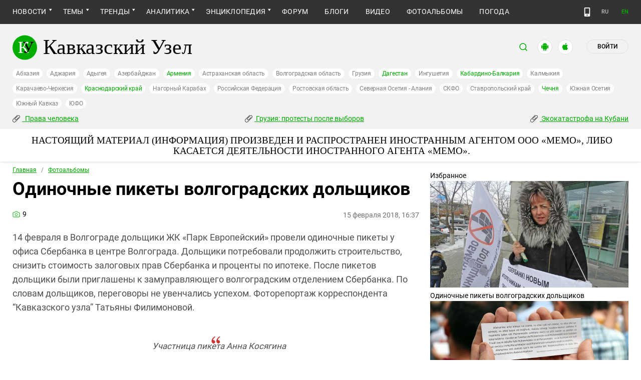

--- FILE ---
content_type: text/html; charset=utf-8
request_url: https://www.caucasianknot.com/photo_albums/2603
body_size: 18197
content:
<!DOCTYPE html>
<html>
  <head>
    <meta charset="utf-8">
    <title>Кавказский Узел</title>
      <meta name="description" content="Одиночные пикеты волгоградских дольщиков" />
  <meta name="keywords" content="Новости, новости Украины, новости Дагестана, новости Кавказа, новости Чечни, новости Армении, новости Азербайджана, блоги" />
<link href="https://www.kavkaz-uzel.eu/photo_albums/2603" rel="canonical" />
      <meta property="og:title" content=""/>
      <meta property="og:url" content="https://www.caucasianknot.com/photo_albums/2603"/>
      <meta property="og:image" content="https://www.caucasianknot.com/images/logos/v3/big.png"/>
      <meta property="og:site_name" content="Кавказский Узел"/>
      <meta name="twitter:card" content="summary_large_image">
      <meta name="twitter:site" content="@c_knot">
      <meta name="twitter:creator" content="@caucasianknot">
      <meta name="twitter:title" content="">
      <meta name="twitter:image" content="https://www.caucasianknot.com/images/logos/v3/big.png">
    <meta name="format-detection" content="telephone=no">
    <meta name="viewport" content="width=device-width, initial-scale=1.0, user-scalable=no, minimum-scale=1.0, maximum-scale=1.0">
    <meta http-equiv="X-UA-Compatible" content="IE=edge">

    <meta name="csrf-param" content="authenticity_token" />
<meta name="csrf-token" content="VqVem0C2tAKHk5RnEWr0JWxgIAcFNxDQzVZMcmPiw7GhR01H9ZoAD7fu8cgI1r56trmxHCF9N1m3Echaxv3PuQ" />
    <link rel="stylesheet" href="/assets/greenpages_redesign_new/application-4e10d7329e6f710895ff57dbe82f0525ee2f157b08dd1f19321675fd993348be.css" media="all" />
    <script src="/assets/greenpages_redesign/application-439c76689aa773fb68e0f47835840a1c5181799dd1bfc7b1cabba15efe8b3667.js"></script>

    <meta name="apple-mobile-web-app-capable" content="yes">
    <meta name="apple-mobile-web-app-status-bar-style" content="#333333">
    <meta name="msapplication-TileColor" content="#ffffff">
    <meta name="msapplication-TileImage" content="/favicons/mstile-144x144.png">
    <meta name="theme-color" content="#333333">
    <meta name="apple-itunes-app" content="app-id=1154933161">
    <link rel="apple-touch-icon" sizes="152x152" href="/favicons/apple-touch-icon.png">
    <link rel="icon" type="image/png" href="/favicons/favicon-32x32.png" sizes="32x32">
    <link rel="icon" type="image/png" href="/favicons/favicon-16x16.png" sizes="16x16">
    <link rel="mask-icon" href="/favicons/safari-pinned-tab.svg" color="#000000">
    <link rel="manifest" href="/manifest.json">
    <!-- Google tag (gtag.js) -->
    <script async src="https://www.googletagmanager.com/gtag/js?id=G-0M53NZTY00"></script>
    <script>
      window.dataLayer = window.dataLayer || [];
      function gtag(){dataLayer.push(arguments);}
      gtag("js", new Date());
      gtag("config", "G-0M53NZTY00");
    </script>
    <script>window.yaContextCb = window.yaContextCb || []</script>
    <script src="https://yandex.ru/ads/system/context.js" async></script>


    
    <meta name="google-site-verification" content="g6ApcNXSmyIzab8bkGiPGQAESkFQh2L6x9Mooov5yAI" />

      <!-- Yandex.Metrika counter -->
 <script type="text/javascript">
    (function (d, w, c) {
        (w[c] = w[c] || []).push(function() {
            try {
                w.yaCounter23640679 = new Ya.Metrika({id:23640679,
                    webvisor:true,
                    clickmap:true,
                    trackLinks:true,
                    accurateTrackBounce:true});
            } catch(e) { }
        });

        var n = d.getElementsByTagName("script")[0],
                s = d.createElement("script"),
                f = function () { n.parentNode.insertBefore(s, n); };
        s.type = "text/javascript";
        s.async = true;
        s.src = (d.location.protocol == "https:" ? "https:" : "http:") + "//mc.yandex.ru/metrika/watch.js";

        if (w.opera == "[object Opera]") {
            d.addEventListener("DOMContentLoaded", f, false);
        } else { f(); }
    })(document, window, "yandex_metrika_callbacks");
</script>
<noscript><div><img src="//mc.yandex.ru/watch/23640679" style="position:absolute; left:-9999px;" alt="" /></div></noscript> 
<!-- /Yandex.Metrika counter -->

<!-- Rating@Mail.ru counter -->
<script type="text/javascript">
    var _tmr = _tmr || [];
    _tmr.push({id: "254038", type: "pageView", start: (new Date()).getTime()});
    (function (d, w, id) {
        if (d.getElementById(id)) return;
        var ts = d.createElement("script"); ts.type = "text/javascript"; ts.async = true; ts.id = id;
        ts.src = (d.location.protocol == "https:" ? "https:" : "http:") + "//top-fwz1.mail.ru/js/code.js";
        var f = function () {var s = d.getElementsByTagName("script")[0]; s.parentNode.insertBefore(ts, s);};
        if (w.opera == "[object Opera]") { d.addEventListener("DOMContentLoaded", f, false); } else { f(); }
    })(document, window, "topmailru-code");
</script>
<noscript><div style="position:absolute;left:-10000px;">
  <img src="//top-fwz1.mail.ru/counter?id=254038;js=na" style="border:0;" height="1" width="1" alt="Рейтинг@Mail.ru" />
</div></noscript>
<!-- //Rating@Mail.ru counter -->


    <script>
      $.trumbowyg.svgPath = "/assets/trumbowyg/images/icons-20301c3918b7265ddbdbcd6fa597795501938dbc62f6db6b7d362a096d6815e0.svg";
    </script>
    <script id="currentUserHeaderTemplate" type="text/template">
      <a class="e-user-name" rel="nofollow" href="{{=user_path}}">
        <span class="e-user-name_text">{{=login}}</span>
        <sup class="answer_count e-user-name_count" title="Количество ответов на комментарии">{{=answers_count}}</sup>
      </a>
      <a rel="nofollow" href="/admin" data-admin_control="" style="display: none;" >Админка</a>
      <a rel="nofollow" href="/accounts/logout">Выйти</a>
    </script>
    <script type="text/template" id="CommentListTempl">
  <div id="comment-list"></div>
  <div class="new_comment_js"></div>
</script>

<script type="text/template" id="bComment">
  <div id="{{= comment.dom_id}}" data-list_position="{{= comment.list_position}}" class="comments-item comments-left{{=comment.depth}}">

    <div class="estimate"> </div>

    {{if (comment.author){ }}
      <div class="avatar">
        <img alt="" src="{{= comment.author.avatar_path }}">
      </div>
    {{ } }}

    <div class="text-comment">
      <div class="prev-comment ps">
        <span class="time">{{= comment.created_at_str }}</span>

        {{if (comment.author){ }}
          <a rel="nofollow" href="{{= comment.public_url }}">{{= comment.author.login }}</a>
          {{if (!comment.author.anonymous){ }}
            <span class="status">({{= comment.author.status }})</span>
          {{ } }}
        {{ } }}

        <a rel="nofollow" href="{{= comment.public_url }}">#</a>


        {{if (comment.can_destroy){ }}
          <a rel="nofollow" class="destroy btn-action-comment btn-action-comment_destroy" href="#" title="Удалить">
            <svg xmlns="https://www.w3.org/2000/svg" viewBox="0 0 24 24">
              <path d="M6 19a2 2 0 0 0 2 2h8a2 2 0 0 0 2-2V7H6v12m2.46-7.12l1.41-1.41L12 12.59l2.12-2.12 1.41 1.41L13.41 14l2.12 2.12-1.41 1.41L12 15.41l-2.12 2.12-1.41-1.41L10.59 14l-2.13-2.12M15.5 4l-1-1h-5l-1 1H5v2h14V4h-3.5z"/>
            </svg>
          </a>
        {{ } }}

        {{if (!comment.can_destroy && comment.can_hide){ }}
          <a rel="nofollow" class="action_hide btn-action-comment btn-action-comment_destroy" href="#" title="Удалить">
            <svg xmlns="https://www.w3.org/2000/svg" viewBox="0 0 24 24">
              <path d="M6 19a2 2 0 0 0 2 2h8a2 2 0 0 0 2-2V7H6v12m2.46-7.12l1.41-1.41L12 12.59l2.12-2.12 1.41 1.41L13.41 14l2.12 2.12-1.41 1.41L12 15.41l-2.12 2.12-1.41-1.41L10.59 14l-2.13-2.12M15.5 4l-1-1h-5l-1 1H5v2h14V4h-3.5z"/>
            </svg>
          </a>
        {{ } }}

        {{if (comment.can_edit){ }}
          <a rel="nofollow" class="edit btn-action-comment btn-action-comment_edit" href="#" title="Изменить">
            <svg xmlns="https://www.w3.org/2000/svg" viewBox="0 0 24 24">
              <path d="M19 19V5H5v14h14m0-16a2 2 0 0 1 2 2v14c0 1.11-.9 2-2 2H5a2 2 0 0 1-2-2V5a2 2 0 0 1 2-2h14m-2.3 6.35l-1 1-2.05-2.05 1-1c.21-.22.56-.22.77 0l1.28 1.28c.22.21.22.56 0 .77M7 14.94l6.06-6.06 2.06 2.06L9.06 17H7v-2.06z"/>
            </svg>
          </a>
        {{ } }}

        <span class="achievements_wrapper"></span>

        {{if (current_user.is_admin_role){ }}
          <!-- &nbsp;&nbsp; -->
          {{if (comment.author.anonymous){ }}
            {{var userUrl = "/admin/anon_users?id=" + comment.author.id;}}
          {{ } else { }}
            {{var userUrl = "/admin/users?filter[id]=" + comment.author.id;}}
          {{ } }}
          <a rel="nofollow" class="btn-action-comment btn-action-comment_edit-user" target='_blank' href="{{= userUrl}}" title="Редактирование пользователя">
            <!-- &aelig; -->
            <svg xmlns="https://www.w3.org/2000/svg" viewBox="0 0 24 24">
              <path d="M9 4a4 4 0 0 0-4 4 4 4 0 0 0 4 4 4 4 0 0 0 4-4 4 4 0 0 0-4-4m0 10c-2.67 0-8 1.33-8 4v2h11.08c-.05-.33-.08-.66-.08-1 0-1.5.5-3 1.41-4.2-1.53-.52-3.23-.8-4.41-.8m9 0c-.13 0-.24.09-.26.21l-.19 1.32c-.3.13-.59.29-.85.47l-1.24-.5c-.11 0-.24 0-.31.13l-1 1.73c-.06.11-.04.24.06.32l1.06.82c-.02.17-.03.33-.03.5 0 .17.01.33.03.5l-1.06.82c-.09.08-.12.21-.06.32l1 1.73c.06.13.19.13.31.13l1.24-.5c.26.18.54.35.85.47l.19 1.32c.02.12.12.21.26.21h2c.11 0 .22-.09.24-.21l.19-1.32c.3-.13.57-.29.84-.47l1.23.5c.13 0 .26 0 .33-.13l1-1.73c.06-.11.03-.24-.06-.32l-1.07-.82c.02-.17.04-.33.04-.5 0-.17-.01-.33-.04-.5l1.06-.82c.09-.08.12-.21.06-.32l-1-1.73c-.06-.13-.19-.13-.32-.13l-1.23.5c-.27-.18-.54-.35-.85-.47l-.19-1.32c-.01-.12-.12-.21-.23-.21m-1 3.5a1.5 1.5 0 0 1 1.5 1.5 1.5 1.5 0 0 1-1.5 1.5c-.84 0-1.5-.67-1.5-1.5a1.5 1.5 0 0 1 1.5-1.5z"/>
            </svg>
          </a>
        {{ } }}

        {{if (show_parent_comment_link && comment.parent_url){ }}
          <a rel="nofollow" href="{{= comment.parent_url }}" title="В ответ на комментарий"> &uArr; </a>
        {{ } }}

      </div>
      <div class="text-comment_content">{{= comment.body }}</div>
      <div class="text-comment_ans">
        {{if (comment.can_new){ }}
          <a rel="nofollow" href="#" class="answer btn-action-comment btn-action-comment_answer" title="Ответить">Ответить</a>
        {{ } }}
      </div>
    </div>
    <div id="comment_editor_{{=comment.id}}"></div>
  </div>
</script>

<script id="eComment" type="text/template">
  <form class="row form-comment">
    <div class="form-comment-title ps">
      Комментирование через кавказский узел
    </div>
    <div class="form-comment-left">
      <div class="span2 form-comment_avatar">
        <div class="user_avatar"><img alt="" src="{{= current_user.avatar_path}}"></div>
        <p><a rel="nofollow" href="{{= current_user.user_path}}">{{= current_user.login}}</a></p>
        <em {{= current_user.status ? "" : "hidden"}}>({{= current_user.status}})</em>
      </div>
    </div>

    <div class="form-comment-right">
      <div>
        <textarea name="comment[body]" data-trumbowyg>{{= body}}</textarea>
      </div>
      <div class="form-comment_buttons ps">
            <a target="_blank" class="button-reg" href="/accounts/sign_up">Регистрация</a>
        <a rel="nofollow" href="#" class="cancel button-anon">Отменить</a>
      </div>
    </div>
  </form>
</script>

<script id="AchievementListTemplate" type="text/template">
  <a rel="nofollow" class="achievements btn-action-comment btn-action-comment_achievements" href="#" title="Награды">
    <svg xmlns="https://www.w3.org/2000/svg" viewBox="0 0 24 24" class="for-positive">
      <path d="M20.2 2H18c-.9 0-2 1-2 2H8c0-1-1.1-2-2-2H2v9c0 1 1 2 2 2h2.2c.4 2 1.7 3.7 4.8 4v2.1c-2.2.2-3 1.3-3 2.6v.3h8v-.3c0-1.3-.8-2.4-3-2.6V17c3.1-.3 4.4-2 4.8-4H20c1 0 2-1 2-2V2h-1.8M4 11V4h2v7H4m16 0h-2V4h2v7z"/>
    </svg>
    <svg xmlns="https://www.w3.org/2000/svg" viewBox="0 0 24 24" class="for-negative">
      <path d="M17 13H7v-2h10m-5-9A10 10 0 0 0 2 12a10 10 0 0 0 10 10 10 10 0 0 0 10-10A10 10 0 0 0 12 2z"/>
    </svg>
  </a>
</script>

<script id="AchievementShowTemplate" type="text/template">
  <div class="b-achievements-item {{= achievement.value > 0 ? 'is-positive' : 'is-negative' }}">
    <div class="item-name">{{= achievement.title}}&nbsp;(<b>{{= achievement.value}}</b>)</div>
    {{if (achievement.description){ }}
      <div class="item-description">{{= achievement.description}}</div>
    {{ } }}
    <div class="item-date">{{= achievement.created_at}}</div>
  </div>
</script>


    
  </head>

  <body class=" lang="ru">

    <header class="ps header-main">
      <div class="download-app">
  <a href="#" class="sb-close">×</a>
  <img src="/images/manifest/logoCUmini.png" class="download-app-img">
  <div class="download-app-title">
    <h3>Кавказский узел</h3>
    <div class="download-app-hint">Скачайте приложение&nbsp;— работает без&nbsp;VPN!</div>
  </div>
  <a href="https://itunes.apple.com/ru/app/kavkazskij-uzel/id1154933161?mt=8" target="_blank" class="apple-download-app download-app-link">Скачать</a>
  <a href="https://play.google.com/store/apps/details?id=ru.sambino.ionic&hl=ru&gl=US" target="_blank" class="android-download-app download-app-link">Скачать</a>
</div>

      <div class="top-menu ps">
        <div class="menu-show"></div>
        <div class="wrapper">
          <div class="navbar ps">
            <div class="fixed-logo"></div>
            <ul class="navbar-list"><li class="is-sub news" data-menu_id="news"><a href="/rubric/10">Новости</a><ul class="sub-menu"><li data-menu_id="lenta" class="lenta"><a class="" href="/rubric/11">Лента новостей</a></li><li data-menu_id="chronic" class="chronic"><a class="" href="/rubric/1">Хроники</a></li><li data-menu_id="digest" class="digest"><a class="" href="/rubric/12">Дайджест СМИ</a></li><li data-menu_id="announce" class="announce"><a class="" href="/rubric/13">Анонсы событий</a></li></ul></li><li class="is-sub main_themes categories_menu" data-menu_id="categories_menu"><a href="/categories">Темы</a><ul class="sub-menu"><li data-menu_id="menu_category_10" class="menu_category_10"><a href="/category/human-rights"> Права человека</a></li><li data-menu_id="menu_category_1" class="menu_category_1"><a href="/category/crime">Преступность</a></li><li data-menu_id="menu_category_7" class="menu_category_7"><a href="/category/culture">Культура</a></li><li data-menu_id="menu_category_3" class="menu_category_3"><a href="/category/conflicts">Конфликты</a></li><li data-menu_id="menu_category_6" class="menu_category_6"><a href="/category/politics">Политика</a></li><li data-menu_id="menu_category_2" class="menu_category_2"><a href="/category/society">Общество</a></li><li data-menu_id="menu_category_4" class="menu_category_4"><a href="/category/nature">Природа и экология</a></li><li data-menu_id="menu_category_8" class="menu_category_8"><a href="/category/incidents">Происшествия</a></li><li data-menu_id="menu_category_9" class="menu_category_9"><a href="/category/economics">Экономика</a></li><li data-menu_id="menu_category_14" class="menu_category_14"><a href="/category/tourism">Туризм</a></li></ul></li><li class="is-sub trends_menu" data-menu_id="trends_menu"><a href="/categories">Тренды</a><ul class="sub-menu"><li data-menu_id="menu_category_2246" class="menu_category_2246"><a href="/category/Caucasus_for_Palestine">Кавказ за Палестину</a></li><li data-menu_id="menu_category_197" class="menu_category_197"><a href="/category/Whom_the_Caucasus_makes_to_apologize">Кого Кавказ извиняться заставляет</a></li><li data-menu_id="menu_category_2248" class="menu_category_2248"><a href="/category/stalin_deportations">Сталинские депортации</a></li><li data-menu_id="menu_category_3260" class="menu_category_3260"><a href="/category/Georgia_elections_amid_protests">Грузия: протесты после выборов</a></li><li data-menu_id="menu_category_2256" class="menu_category_2256"><a href="/category/ecological_disaster_Kuban">Экокатастрофа на Кубани</a></li><li data-menu_id="menu_category_2257" class="menu_category_2257"><a href="/category/collapse_Baku_and_Moscow">Крушение связей Баку и Москвы</a></li><li data-menu_id="menu_category_18" class="menu_category_18"><a href="/category/politkovskaya_estemirova">Политковская и Эстемирова</a></li><li data-menu_id="menu_category_3261" class="menu_category_3261"><a href="/category/The_struggle_for_500_rubles">Борьба за 500 рублей на Кавказе</a></li><li data-menu_id="menu_category_33" class="menu_category_33"><a href="/category/circassianquestion">Черкесский вопрос</a></li><li data-menu_id="menu_category_2253" class="menu_category_2253"><a href="/category/The_fight_Kadyrov_and_Wildberries">Схватка Кадырова и Wildberries</a></li><li data-menu_id="menu_category_3259" class="menu_category_3259"><a href="/category/elections-2025_south">Выборы-2025: Юг России</a></li><li data-menu_id="menu_category_1221" class="menu_category_1221"><a href="/category/Yerevan_and_Baku_redistribute_borders">Ереван и Баку делят границы</a></li><li data-menu_id="menu_category_1231" class="menu_category_1231"><a href="/category/elimination_of_memorials">Ликвидация "Мемориалов"*</a></li><li data-menu_id="menu_category_144" class="menu_category_144"><a href="/category/dissent_in_Chechnya">Инакомыслие в Чечне</a></li><li data-menu_id="menu_category_86" class="menu_category_86"><a href="/category/ngo_activists_pursuit">Преследование активистов</a></li><li data-menu_id="menu_category_129" class="menu_category_129"><a href="/category/Myths_and_the_truth_about_the_Victory">Мифы и правда о победе</a></li><li data-menu_id="menu_category_164" class="menu_category_164"><a href="/category/Justice_Department_against_Jehovahs_Witnesses">Минюст против Свидетелей Иеговы</a></li><li data-menu_id="menu_category_101" class="menu_category_101"><a href="/category/abkhazia_crisis">Кризис в Абхазии</a></li><li data-menu_id="menu_category_1237" class="menu_category_1237"><a href="/category/the_struggle_of_Kadyrov_and_Yangulbayev">Борьба Кадырова с Янгулбаевыми</a></li><li data-menu_id="menu_category_105" class="menu_category_105"><a href="/category/act_of_terror_in_beslan_20_years">20 лет теракту в Беслане</a></li><li data-menu_id="menu_category_2249" class="menu_category_2249"><a href="/category/Georgia_agents_and_protests">Грузия: иноагенты и протесты</a></li><li data-menu_id="menu_category_145" class="menu_category_145"><a href="/category/Karabakh_bad_peace_or_war">Карабах: худой мир или война?</a></li><li data-menu_id="menu_category_19" class="menu_category_19"><a href="/category/terakty-v-moskve">Теракты в Москве и на Кавказе</a></li><li data-menu_id="menu_category_220" class="menu_category_220"><a href="/category/Jabiev_murdered_protests_and_crisis">Убийство Джабиева: протесты и кризис</a></li><li data-menu_id="menu_category_79" class="menu_category_79"><a href="/category/akhmednabiev_murder">Убийство Ахмеднабиева</a></li><li data-menu_id="menu_category_2243" class="menu_category_2243"><a href="/category/mobilization_protests">Мобилизация и протесты</a></li><li data-menu_id="menu_category_198" class="menu_category_198"><a href="/category/Tumso_protiv_kadyrovtsev">Тумсо против кадыровцев    </a></li><li data-menu_id="menu_category_1233" class="menu_category_1233"><a href="/category/Saakashvili_under_trial">Саакашвили под судом</a></li><li data-menu_id="menu_category_126" class="menu_category_126"><a href="/category/Nemtsov">Немцов</a></li></ul></li><li class="is-sub analitics" data-menu_id="analitics"><a href="/rubric/20">Аналитика</a><ul class="sub-menu"><li data-menu_id="articles" class="articles"><a class="" href="/rubric/2">Статьи</a></li><li data-menu_id="reports" class="reports"><a class="" href="/rubric/21">Доклады</a></li><li data-menu_id="public" class="public"><a class="" href="/rubric/22">Публицистика</a></li><li data-menu_id="interview" class="interview"><a class="" href="/rubric/23">Интервью</a></li><li data-menu_id="stats_of_victims" class="stats_of_victims"><a class="" href="/rubric/1103">Северный Кавказ - статистика жертв</a></li></ul></li><li class="is-sub encyclopaedia" data-menu_id="encyclopaedia"><a href="/rubric/40">Энциклопедия</a><ul class="sub-menu"><li data-menu_id="sprav" class="sprav"><a class="" href="/rubric/41">Справочник</a></li><li data-menu_id="person" class="person"><a class="" href="/rubric/42">Персоналии</a></li><li data-menu_id="bookshelf" class="bookshelf"><a class="" href="/rubric/4">Книжная полка</a></li><li data-menu_id="norma" class="norma"><a class="" href="/rubric/43">Нормативные акты</a></li><li data-menu_id="docs" class="docs"><a class="" href="/rubric/44">Документы организаций</a></li></ul></li><li data-menu_id="forum" class="forum"><a href="/forum/sections">Форум</a></li><li data-menu_id="blogs" class="blogs"><a href="/blog_posts">Блоги</a></li><li data-menu_id="video" class="video"><a href="/videos">Видео</a></li><li class="active  photos" data-menu_id="photos"><a class="active" href="/photo_albums">Фотоальбомы</a></li><li data-menu_id="weather" class="weather"><a href="/weather/regions">Погода</a></li></ul>
            <div class="planet">
              <div class="planet-ico"></div>
              <div class="planet-in ps">
                <div class="geo-list ps">
                  <ul class="planet-list sub-height set-scroll">
                    <li class=""><a href="/abkhasia">Абхазия</a></li><li class=""><a href="/adjaria">Аджария</a></li><li class=""><a href="/adygeia">Адыгея</a></li><li class=""><a href="/azerbaijan">Азербайджан</a></li><li class=""><a href="/armenia">Армения</a></li><li class=""><a href="/astrakhan">Астраханская область</a></li><li class=""><a href="/volgograd">Волгоградская область</a></li><li class=""><a href="/georgia">Грузия</a></li><li class=""><a href="/dagestan">Дагестан</a></li><li class=""><a href="/ingushetia">Ингушетия</a></li><li class=""><a href="/kabardino-balkaria">Кабардино-Балкария</a></li><li class=""><a href="/kalmykia">Калмыкия</a></li><li class=""><a href="/karachaevo-cherkesia">Карачаево-Черкесия</a></li><li class=""><a href="/krasnodar">Краснодарский край</a></li><li class=""><a href="/karabakh">Нагорный Карабах</a></li><li class=""><a href="/russia">Российская Федерация</a></li><li class=""><a href="/rostov">Ростовская область</a></li><li class=""><a href="/north-osetia">Северная Осетия - Алания</a></li><li class=""><a href="/northdistrict">СКФО</a></li><li class=""><a href="/stavropol">Ставропольский край</a></li><li class=""><a href="/chechnya">Чечня</a></li><li class=""><a href="/south-osetia">Южная Осетия</a></li><li class=""><a href="/south-caucasus">Южный Кавказ</a></li><li class=""><a href="/southdistrict">ЮФО</a></li>
                  </ul>
                </div>
              </div>
            </div>
              <a class="mdi mdi-cellphone-basic" title="Лёгкая версия" href="https://m.kavkaz-uzel.eu/"></a>
            <div class="lang">
                <span class="lang__item">RU</span>
                <a href="https://www.eng.kavkaz-uzel.eu" class="lang__item" title="Переключиться на английскую версию">EN</a>
            </div>
          </div>
        </div>
          <div class="hot-news-fixed">
            <div class="header ps">
              <div class="wrapper">
                <div class="header-in ps">
                  <div class="not-news_inner ps">
  <ul>
    
      <li>
        <a class="hotnews-item hotnews-item_rubric" title=" Права человека" href="/category/human-rights"><i class='mdi mdi-attachment'></i>&nbsp; Права человека</a>
      </li>
    
      <li>
        <a class="hotnews-item hotnews-item_rubric" title="Грузия: протесты после выборов" href="/category/Georgia_elections_amid_protests"><i class='mdi mdi-attachment'></i>&nbsp;Грузия: протесты после выборов</a>
      </li>
    
      <li>
        <a class="hotnews-item hotnews-item_rubric" title="Экокатастрофа на Кубани" href="/category/ecological_disaster_Kuban"><i class='mdi mdi-attachment'></i>&nbsp;Экокатастрофа на Кубани</a>
      </li>
    

    
  </ul>
</div>



  <style type="text/css">
    .menu-container nav ul.dropdown-menu li.menu_category_10, .menu-container nav ul.dropdown-menu li.menu_category_3260, .menu-container nav ul.dropdown-menu li.menu_category_2256 {
      position: absolute;
      left: -1300px;
      display: none;
    }
  </style>


                </div>
              </div>
            </div>
          </div>
      </div>

      <div class="header header-static ps">
        <div class="wrapper">
          <div class="header-in ps">
            <div class="header-top ps">
              <div class="logo">
                <div class="logo-case ps">
                  <img src="/assets/redesign/logo-789965aa18f9e893806de4f08f9846bfcb5d6888b483ca884fd888cace4bef8b.svg" alt="" class="logo-img">
                  <a href="https://www.caucasianknot.com/"><span>Кавказский Узел</span></a>
                </div>
              </div>
              <div class="user-bar">
                <div class="user-bar__search"><span>поиск</span>
  <div class="ps">
    <div class="show-search search-tgl"></div>
    <div class="b-header_search is-show" id="search_input">
      <form action="/search" method="get" class="b-header_search-form">
        <input name="context" value="" type="hidden">
        <input class="search-input" name="keywords" type="text" autocomplete="on" placeholder="поиск по Кавказскому Узлу" title="поиск по Кавказскому Узлу">
        <button class="search-btn" type="submit"></button>
      </form>
    </div>
  </div>
</div>

                <a href="https://play.google.com/store/apps/details?id=ru.sambino.ionic" target="_blank" class="user-bar__app2"></a>
                <a href="https://itunes.apple.com/ru/app/kavkazskij-uzel/id1154933161?mt=8" target="_blank" class="user-bar__app3"></a>
                  <a href="/accounts/login" class="user-bar__login md">Войти</a>
  <a href="/accounts/login" class="user-bar__login sm"></a>

                <div class="x"></div>
              </div>
            </div>
            <div class="menu-btn show-menu">Меню</div>
            <div class="regions ps">
              <a class="" href="/abkhasia">Абхазия</a><a class="" href="/adjaria">Аджария</a><a class="" href="/adygeia">Адыгея</a><a class="" href="/azerbaijan">Азербайджан</a><a class=" green" href="/armenia">Армения</a><a class="" href="/astrakhan">Астраханская область</a><a class="" href="/volgograd">Волгоградская область</a><a class="" href="/georgia">Грузия</a><a class=" green" href="/dagestan">Дагестан</a><a class="" href="/ingushetia">Ингушетия</a><a class=" green" href="/kabardino-balkaria">Кабардино-Балкария</a><a class="" href="/kalmykia">Калмыкия</a><a class="" href="/karachaevo-cherkesia">Карачаево-Черкесия</a><a class=" green" href="/krasnodar">Краснодарский край</a><a class="" href="/karabakh">Нагорный Карабах</a><a class="" href="/russia">Российская Федерация</a><a class="" href="/rostov">Ростовская область</a><a class="" href="/north-osetia">Северная Осетия - Алания</a><a class="" href="/northdistrict">СКФО</a><a class="" href="/stavropol">Ставропольский край</a><a class=" green" href="/chechnya">Чечня</a><a class="" href="/south-osetia">Южная Осетия</a><a class="" href="/south-caucasus">Южный Кавказ</a><a class="" href="/southdistrict">ЮФО</a>
            </div>

            <div class="not-news_inner ps">
  <ul>
    
      <li>
        <a class="hotnews-item hotnews-item_rubric" title=" Права человека" href="/category/human-rights"><i class='mdi mdi-attachment'></i>&nbsp; Права человека</a>
      </li>
    
      <li>
        <a class="hotnews-item hotnews-item_rubric" title="Грузия: протесты после выборов" href="/category/Georgia_elections_amid_protests"><i class='mdi mdi-attachment'></i>&nbsp;Грузия: протесты после выборов</a>
      </li>
    
      <li>
        <a class="hotnews-item hotnews-item_rubric" title="Экокатастрофа на Кубани" href="/category/ecological_disaster_Kuban"><i class='mdi mdi-attachment'></i>&nbsp;Экокатастрофа на Кубани</a>
      </li>
    

    
  </ul>
</div>



  <style type="text/css">
    .menu-container nav ul.dropdown-menu li.menu_category_10, .menu-container nav ul.dropdown-menu li.menu_category_3260, .menu-container nav ul.dropdown-menu li.menu_category_2256 {
      position: absolute;
      left: -1300px;
      display: none;
    }
  </style>


          </div>
        </div>
          <div class="inoagenty">
            <div class="inoagenty-inner">
              НАСТОЯЩИЙ МАТЕРИАЛ (ИНФОРМАЦИЯ) ПРОИЗВЕДЕН И РАСПРОСТРАНЕН ИНОСТРАННЫМ АГЕНТОМ ООО «МЕМО», ЛИБО КАСАЕТСЯ ДЕЯТЕЛЬНОСТИ ИНОСТРАННОГО АГЕНТА «МЕМО».
            </div>
          </div>
      </div>

    </header>

      <div class="ps">
    <div class="wrapper">
      <div class="content ps">
        <div class="page ps">
          <div class="left-col">
            
<div class="beradcrumbs nav-line ps">
  <a href="/">Главная</a> &nbsp; / &nbsp; <a href="/photo_albums">Фотоальбомы</a>
</div>
<div class="page-title ps">
  <h1>Одиночные пикеты волгоградских дольщиков</h1>
</div>
<div class="b-photo-item_count" title="9 фотографий"><i class="ic-svg-photo"></i>&nbsp;9</div>
<div class="b-photo-item_date pull-right">15 февраля 2018, 16:37</div>
<div class="text-block ps">
  <p>14 февраля в Волгограде дольщики ЖК «Парк Европейский» провели одиночные пикеты у офиса Сбербанка в центре Волгограда. Дольщики потребовали продолжить строительство, снизить стоимость залоговых прав Сбербанка и проценты по ипотеке. После пикетов дольщики были приглашены к замуправляющего волгоградским отделением Сбербанка. По словам дольщиков, переговоры не увенчались успехом.  Фоторепортаж корреспондента &#8220;Кавказского узла&#8221; Татьяны Филимоновой.</p>

    <div class="b-info-photo" id="photo_info">
        <blockquote>
    <i>
      Участница пикета Анна Косягина
    </i>
  </blockquote>




    </div>
</div>
<div class="fotorama-gallery ps">
  <div class="fotorama"
    data-allowfullscreen="true"
    data-nav="thumbs"
    data-hash="true"
    data-width="100%"
    data-ratio="12/7"
    data-fit="scaledown">
      <img id="149974" src="/system/uploads/photo/photography/0014/149974/full_DSCN2378.jpg" width="107" height="62" />
      <img id="149975" src="/system/uploads/photo/photography/0014/149975/full_DSCN2357.jpg" width="107" height="62" />
      <img id="149976" src="/system/uploads/photo/photography/0014/149976/full_DSCN2359.jpg" width="107" height="62" />
      <img id="149977" src="/system/uploads/photo/photography/0014/149977/full_7.jpg" width="107" height="62" />
      <img id="149978" src="/system/uploads/photo/photography/0014/149978/full_DSCN2344.jpg" width="107" height="62" />
      <img id="149979" src="/system/uploads/photo/photography/0014/149979/full_DSCN2354.jpg" width="107" height="62" />
      <img id="149980" src="/system/uploads/photo/photography/0014/149980/full_DSCN2355.jpg" width="107" height="62" />
      <img id="149981" src="/system/uploads/photo/photography/0014/149981/full_DSCN2356.jpg" width="107" height="62" />
      <img id="149982" src="/system/uploads/photo/photography/0014/149982/full_DSCN2376.jpg" width="107" height="62" />
  </div>
</div>


<div class="comments-block ps">
  <div id="disqus_thread"></div>
  <div id="photo_comments">
    
<div id="comments" data-url="photos/149974"> </div>

  </div>

  <script>
    /**
    *  RECOMMENDED CONFIGURATION VARIABLES: EDIT AND UNCOMMENT THE SECTION BELOW TO INSERT DYNAMIC VALUES FROM YOUR PLATFORM OR CMS.
    *  LEARN WHY DEFINING THESE VARIABLES IS IMPORTANT: https://disqus.com/admin/universalcode/#configuration-variables*/
    var disqus_config = function () {
    this.language = "ru";
    };
    (function() { // DON'T EDIT BELOW THIS LINE
    var d = document, s = d.createElement('script');
    s.src = 'https://kavkaz-uzel-eu.disqus.com/embed.js';
    s.setAttribute('data-timestamp', +new Date());
    (d.head || d.body).appendChild(s);
    })();
  </script>
  <noscript>Please enable JavaScript to view the <a href="https://disqus.com/?ref_noscript">comments powered by Disqus.</a></noscript>
</div>


<script>
  $( document ).ready(function() {
    $('input[type=file]').bootstrapFileInput();

    $('.fotorama').on('fotorama:showend', function (e, fotorama, extra) {
      $.post("/photos/" + fotorama.activeFrame.id + "/show_comments");
    });

    $('#fileupload').fileupload({
      dataType: 'json',
      done: function(e, data) {
        $('.list-foto-js').append(data.result.thumb);
        var fotorama = $('.fotorama').data('fotorama');
        fotorama.push({ img: data.result.new_photo, id: data.result.new_photo_id, thumb: data.result.new_photo_cover });
      },
      fail: function(e, data) {
        alert('Upload failed');
      }
    });
  });
</script>

<div class="bootstrap">
  
</div>


          </div>
          <div class="right-col">
                <div class="lt-title"><span>Избранное</span></div>
    <div class="b-new-photo-album_favorites" id="mark_list">
      <div class="b-photos_favorites"><div class="b-favorite_item"><a class="b-item_thumb" href="/photo_albums/2603"><img class="object-fit" src="/system/uploads/photo/photography/0014/149974/photo_DSCN2378.jpg" /></a><div class="b-item_remove-favorite"></div><div class="e-item_title">Одиночные пикеты волгоградских дольщиков</div><div class="clearfix"></div></div><div class="b-favorite_item"><a class="b-item_thumb" href="/photo_albums/2686"><img class="object-fit" src="/system/uploads/photo/photography/0018/182997/photo_KK__2_.jpg" /></a><div class="b-item_remove-favorite"></div><div class="e-item_title">Ураза-байрам в Баку: мечеть не вместила верующих</div><div class="clearfix"></div></div><div class="b-favorite_item"><a class="b-item_thumb" href="/photo_albums/38"><img class="object-fit" src="/system/uploads/photo/photography/0000/857/photo_vo-dvore-muzeya.jpg" /></a><div class="b-item_remove-favorite"></div><div class="e-item_title">Саният Хатит (Адыгея). Аул Кичмай в Краснодарском крае</div><div class="clearfix"></div></div><div class="b-favorite_item"><a class="b-item_thumb" href="/photo_albums/2148"><img class="object-fit" src="/system/uploads/photo/photography/0009/97500/photo_IMG_1717.jpg" /></a><div class="b-item_remove-favorite"></div><div class="e-item_title">Рынок Беркат. Грозный, июль 2015 г. Фоторепортаж корреспондента &quot;Кавказского узла&quot; Магомеда Магомедова </div><div class="clearfix"></div></div><div class="b-favorite_item"><a class="b-item_thumb" href="/photo_albums/2512"><img class="object-fit" src="/system/uploads/photo/photography/0012/124810/photo_f__4_.jpg" /></a><div class="b-item_remove-favorite"></div><div class="e-item_title">Подтопление в Бинагадинском районе Баку. 18 октября 2016 года. Фоторепортаж корреспондента &quot;Кавказского узла&quot; Азиза Каримова</div><div class="clearfix"></div></div></div>
    </div>

            <div class="bg-gray gray-box ps">
  <div class="directory-in">
    <div class="info-item ps">
  <div class="info-item__title ps">
    Новости
  </div>
  
    <div class="info-item__block ps">
      <a class="info-item__img ps" href="/articles/419991">
        <img class="ps" alt="Адам Кадыров. Кадр видеосюжета vesti_respubliki_chr / Instagram*" title="Адам Кадыров. Кадр видеосюжета vesti_respubliki_chr / Instagram*" src="/system/uploads/article_image/image/0031/314362/main_image_rznij3_-_-c16x9x50px50p_-_c694576a797630dff1856fbd3e369fcd.jpg" />
      </a>
      <div class="info-item__cols ps">
        
      </div>
      <div class="info-item__date ps">
        22:22, 16 января 2026
      </div>
      <a class="info-item__name ps" href="/articles/419991">
        Информация о ДТП с участием Адама Кадырова распространилась в чеченских соцсетях
      </a>
    </div>
  
    <div class="info-item__block ps">
      <a class="info-item__img ps" href="/articles/419986">
        
      </a>
      <div class="info-item__cols ps">
        
      </div>
      <div class="info-item__date ps">
        21:33, 16 января 2026
      </div>
      <a class="info-item__name ps" href="/articles/419986">
        Военный из Ингушетии убит на Украине
      </a>
    </div>
  
    <div class="info-item__block ps">
      <a class="info-item__img ps" href="/articles/419990">
        <img class="ps" alt="Дом Точиевых в Верхних Ачалуках. Фото: Фортанга / Telegram" title="Дом Точиевых в Верхних Ачалуках. Фото: Фортанга / Telegram" src="/system/uploads/article_image/image/0031/314368/main_image_signal_2026_01_13_153100_002_2807818999.jpeg" />
      </a>
      <div class="info-item__cols ps">
        
      </div>
      <div class="info-item__date ps">
        20:57, 16 января 2026
      </div>
      <a class="info-item__name ps" href="/articles/419990">
        Житель Ингушетии попросил Бастрыкина вмешаться в спор его семьи с чиновниками
      </a>
    </div>
  
    <div class="info-item__block ps">
      <a class="info-item__img ps" href="/articles/419989">
        
      </a>
      <div class="info-item__cols ps">
        
      </div>
      <div class="info-item__date ps">
        20:18, 16 января 2026
      </div>
      <a class="info-item__name ps" href="/articles/419989">
        Дошло до суда дело бывшего главы Дахадаевского района

      </a>
    </div>
  
    <div class="info-item__block ps">
      <a class="info-item__img ps" href="/articles/419988">
        <img class="ps" alt="Магомеда-Гаджи Айдиев. Фото: РИА &quot;Дагестан&quot; https://www.riadagestan.ru/" title="Магомеда-Гаджи Айдиев. Фото: РИА &quot;Дагестан&quot; https://www.riadagestan.ru/" src="/system/uploads/article_image/image/0031/314361/main_image_4ogqiUWYjDIErnaphJBP.webp" />
      </a>
      <div class="info-item__cols ps">
        
      </div>
      <div class="info-item__date ps">
        19:35, 16 января 2026
      </div>
      <a class="info-item__name ps" href="/articles/419988">
        Арестованный Айдиев уволен с поста главы управления по переселению лакцев
      </a>
    </div>
  
</div>

    <div style="clear: both"></div>
  </div>
</div>

<div class="info-item ps">
  <div class="info-item__title ps">
    Персоналии
  </div>
  
    <div class="info-item__block ps">
      <a class="info-item__img ps" href="/articles/85366">
        <img class="ps" alt="Рамзан Кадыров. Фото: REUTERS/Said Tsarnayev" title="Рамзан Кадыров. Фото: REUTERS/Said Tsarnayev" src="/system/uploads/article_image/image/0018/187893/main_image_main_image_new.jpg" />
      </a>
      <div class="info-item__cols ps">
        
      </div>
      <div class="info-item__date ps">
        13:29, 15 января 2026
      </div>
      <a class="info-item__name ps" href="/articles/85366">
        Кадыров Рамзан Ахматович
      </a>
    </div>
  
    <div class="info-item__block ps">
      <a class="info-item__img ps" href="/articles/381793">
        <img class="ps" alt="Рубен Варданян. Фото: стоп-кадр видео - https://youtu.be/FHtq-QgWC5M?t=126" title="Рубен Варданян. Фото: стоп-кадр видео - https://youtu.be/FHtq-QgWC5M?t=126" src="/system/uploads/article_image/image/0026/264130/main_image_Vardanyan.png" />
      </a>
      <div class="info-item__cols ps">
        
      </div>
      <div class="info-item__date ps">
        12:11, 14 марта 2025
      </div>
      <a class="info-item__name ps" href="/articles/381793">
        Рубен Варданян
      </a>
    </div>
  
    <div class="info-item__block ps">
      <a class="info-item__img ps" href="/articles/194594">
        <img class="ps" alt="Бидзина Иванишвили. Фото : Александр Имедашвили, NEWSGEORGIA" title="Бидзина Иванишвили. Фото : Александр Имедашвили, NEWSGEORGIA" src="/system/uploads/article_image/image/0007/79343/main_image_new2.jpg" />
      </a>
      <div class="info-item__cols ps">
        
      </div>
      <div class="info-item__date ps">
        17:19, 28 декабря 2024
      </div>
      <a class="info-item__name ps" href="/articles/194594">
        Иванишвили Бидзина (Борис) Григорьевич
      </a>
    </div>
  
</div>

<div class="bg-gray gray-box ps">
  <div class="directory-in">
    

<div class="info-item ps">
  <div class="info-item__title ps">
    Справочник
  </div>
  
    <div class="info-item__block ps">
      <a class="info-item__img ps" href="/articles/412583">
        <img class="ps" alt="Никол Пашинян и Баграт Галстанчн. Иллюстрация создана &quot;Кавказским узлом&quot; с помощью ИИ в программе Copilot

" title="Никол Пашинян и Баграт Галстанчн. Иллюстрация создана &quot;Кавказским узлом&quot; с помощью ИИ в программе Copilot

" src="/system/uploads/article_image/image/0030/306066/main_image_Copilot_20250626_151223.png" />
      </a>
      <a class="info-item__name ps" href="/articles/412583">
        Главное о политических арестах в Армении
      </a>
      <div class="article-lead ps">
        <p></p>
      </div>
    </div>
  
    <div class="info-item__block ps">
      <a class="info-item__img ps" href="/articles/419949">
        <img class="ps" alt="Владимир Соловьев угрожает. Иллюстрация создана &quot;Кавказским узлом&quot; с помощью ИИ в программе Copilot" title="Владимир Соловьев угрожает. Иллюстрация создана &quot;Кавказским узлом&quot; с помощью ИИ в программе Copilot" src="/system/uploads/article_image/image/0031/314319/main_image_Colovyev_2.png" />
      </a>
      <a class="info-item__name ps" href="/articles/419949">
        Армения против Владимира Соловьева
      </a>
      <div class="article-lead ps">
        <p></p>
      </div>
    </div>
  
    <div class="info-item__block ps">
      <a class="info-item__img ps" href="/articles/416289">
        <img class="ps" alt="Предполагаемый &quot;Маршрут Трампа&quot;. Иллюстрация создана «Кавказским узлом» с помощью ИИ в программе ChatGPT." title="Предполагаемый &quot;Маршрут Трампа&quot;. Иллюстрация создана «Кавказским узлом» с помощью ИИ в программе ChatGPT." src="/system/uploads/article_image/image/0031/310775/main_image_Bez_imeni3243423orro11.jpg" />
      </a>
      <a class="info-item__name ps" href="/articles/416289">
        "Маршрут Трампа" (TRIPP): транспортный коридор через Армению
      </a>
      <div class="article-lead ps">
        <p></p>
      </div>
    </div>
  
  
</div>

    <div style="clear: both"></div>
  </div>
</div>

<div class="output-blog-vertical ps">
  

    
    <div data-flex_path="/greenpages/page_blocks/13443/updated_at/20251007214742" data-name="page_block_blog_post_13443" data-count="3" class="flex_page_block"> </div>



  <div class="sub-title ps">
    Последние записи в блогах
  </div>
  <div class="output-blog-in ps">
    
      <div class="output-blog-item">
        <div class="output-blog-item__in ps">
          <div class="output-blog-item__top ps">
            <div>
              <div class="output-blog-item__img">
                <a href="/blogs/83771">
                  
                    <div><img alt="Фото" src="/system/uploads/user_image/avatar/0003/30157/avatar_Photo_Parastaev_cafe_3.jpg" width="37" height="38" /></div>
                  
                </a>
              </div>
              <div class="output-blog-item__date">
                13:32, 16 января 2026
              </div>
              <div class="output-blog-item__title">
                Южная Осетия какая она есть, была и могла бы быть
              </div>
            </div>
            <div class="news__info">
              <a href="/blogs/83771/posts/67548#comments"><div class="news__comments">1</div></a>
            </div>
          </div>
          <a class="output-blog-item__prev ps" href="/blogs/83771/posts/67548">Венесуэла и Иран - взгляд из Южной Осетии</a>
        </div>
      </div>
    
      <div class="output-blog-item">
        <div class="output-blog-item__in ps">
          <div class="output-blog-item__top ps">
            <div>
              <div class="output-blog-item__img">
                <a href="/blogs/85802">
                  
                    <div><img alt="Фото" src="/system/uploads/user_image/avatar/0027/273270/avatar_WhatsApp_Image_2023-05-19_at_23.49.11.jpeg" width="37" height="38" /></div>
                  
                </a>
              </div>
              <div class="output-blog-item__date">
                12:52, 16 января 2026
              </div>
              <div class="output-blog-item__title">
                Нальчик и соседи. Кавказ в поисках справедливости
              </div>
            </div>
            <div class="news__info">
              <a href="/blogs/85802/posts/67547#comments"><div class="news__comments">1</div></a>
            </div>
          </div>
          <a class="output-blog-item__prev ps" href="/blogs/85802/posts/67547">О запрете социальных сетей</a>
        </div>
      </div>
    
      <div class="output-blog-item">
        <div class="output-blog-item__in ps">
          <div class="output-blog-item__top ps">
            <div>
              <div class="output-blog-item__img">
                <a href="/blogs/85802">
                  
                    <div><img alt="Фото" src="/system/uploads/user_image/avatar/0027/273270/avatar_WhatsApp_Image_2023-05-19_at_23.49.11.jpeg" width="37" height="38" /></div>
                  
                </a>
              </div>
              <div class="output-blog-item__date">
                15:35, 13 января 2026
              </div>
              <div class="output-blog-item__title">
                Нальчик и соседи. Кавказ в поисках справедливости
              </div>
            </div>
            <div class="news__info">
              
            </div>
          </div>
          <a class="output-blog-item__prev ps" href="/blogs/85802/posts/67546">Дело о хищении материнского капитала в КЧР. Возместят ли потерпевшим ущерб?</a>
        </div>
      </div>
    
  </div>
</div>

  <a class="more bottom-link" href="https://www.kavkaz-uzel.eu/blog_posts">Все блоги</a>


<div class="bg-gray gray-box ps">
  <div class="directory-in">
    <div class="info-item ps">
  <div class="info-item__title ps">
    Аналитика
  </div>
  
    <div class="info-item__block ps">
      <a class="info-item__img ps" href="/articles/419686">
        
      </a>
      <div class="info-item__cols ps">
        
      </div>
      <div class="info-item__date ps">
        14:14,  5 января 2026
      </div>
      <a class="info-item__name ps" href="/articles/419686">
        2 человека погибли и 7  были ранены в вооруженных и террористических атаках на Северном Кавказе в IV квартале 2025 года
      </a>
    </div>
  
    <div class="info-item__block ps">
      <a class="info-item__img ps" href="/articles/419684">
        
      </a>
      <div class="info-item__cols ps">
        
      </div>
      <div class="info-item__date ps">
        13:41,  5 января 2026
      </div>
      <a class="info-item__name ps" href="/articles/419684">
        В декабре 2025 года в вооруженных и террористических атаках на Северном Кавказе был убит один человек
      </a>
    </div>
  
</div>

    <div style="clear: both"></div>
  </div>
</div>

          </div>
        </div>
      </div>
    </div>
  </div>


      <div class="ps">
        <div class="wrapper">
          <div data-stack="bottom">
            

<div class="themes-4 themes ps">
  <div class="sub-title ps">Темы дня
    
  </div>
  <div class="themes-in ps">
    
      <div class="row">
        
          <div class="themes-item">
            <div class="themes-img ps">
              <img alt="Беспорядки в Махачкале. 29 октября 2023 г. Скриншот видео https://www.youtube.com/watch?v=_8wl_GWpzDk" title="Беспорядки в Махачкале. 29 октября 2023 г. Скриншот видео https://www.youtube.com/watch?v=_8wl_GWpzDk" src="/system/uploads/article_image/image/0031/314353/main_image_346987663712998.jpeg" />
            </div>
            <div class="themes-date ps">
              16 января 2026, 13:56
            </div>
            <div class="themes-text ps">
              <a href="/articles/419979">Осужденные по делу о беспорядках в аэропорту Махачкалы получили сроки по новой статье</a>
            </div>
            <div class="article-lead ps">
              <p></p>
            </div>
          </div>
        
          <div class="themes-item">
            <div class="themes-img ps">
              <img alt="Строительство храма. Иллюстрация создана «Кавказским узлом» с помощью ИИ в программе Copilot" title="Строительство храма. Иллюстрация создана «Кавказским узлом» с помощью ИИ в программе Copilot" src="/system/uploads/article_image/image/0031/314348/main_image_stroitelstva_hrama.jpg" />
            </div>
            <div class="themes-date ps">
              16 января 2026, 09:56
            </div>
            <div class="themes-text ps">
              <a href="/articles/419975">Мэрия Краснодара вопреки протестам жителей утвердила строительство храма на набережной </a>
            </div>
            <div class="article-lead ps">
              <p></p>
            </div>
          </div>
        
          <div class="themes-item">
            <div class="themes-img ps">
              <img alt="Севиндж Вагифгызы. Фото Meydan.tv https://www.meydan.tv" title="Севиндж Вагифгызы. Фото Meydan.tv https://www.meydan.tv" src="/system/uploads/article_image/image/0031/314340/main_image_hd_hd_sevinc-1.png" />
            </div>
            <div class="themes-date ps">
              16 января 2026, 02:27
            </div>
            <div class="themes-text ps">
              <a href="/articles/419971">Севиндж Вагифгызы удостоена международной журналистской премии Анны Политковской – Армана Сольдена</a>
            </div>
            <div class="article-lead ps">
              <p></p>
            </div>
          </div>
        
          <div class="themes-item">
            <div class="themes-img ps">
              <img alt="Сторонники евроинтеграции на акции протеста в Тбилиси в 414-й день протестов. Фото: TvPirveli / https://tvpirveli.ge/ka/siaxleebi/politika/119259-tsikhit-muqara-trotuarze-dgomis-gamo-tsesrigis-datsva-tu-samartlebrivi-absu" title="Сторонники евроинтеграции на акции протеста в Тбилиси в 414-й день протестов. Фото: TvPirveli / https://tvpirveli.ge/ka/siaxleebi/politika/119259-tsikhit-muqara-trotuarze-dgomis-gamo-tsesrigis-datsva-tu-samartlebrivi-absu" src="/system/uploads/article_image/image/0031/314333/main_image_gruziya.png" />
            </div>
            <div class="themes-date ps">
              15 января 2026, 22:39
            </div>
            <div class="themes-text ps">
              <a href="/articles/419962">Участникам проевропейских акций в Тбилиси грозит уголовное преследование
</a>
            </div>
            <div class="article-lead ps">
              <p></p>
            </div>
          </div>
        
      </div>
      <div class="clearfix"></div>
    
  </div>
</div>


    <div class="lt-banner-wrapper">
      
      
      <div class="lt-banner_raw">
        
          
<!-- Yandex.RTB R-A-33812-12 -->
<div id='yandex_rtb_R-A-33812-12'></div>
<script>
window.yaContextCb.push(()=>{
    Ya.Context.AdvManager.render({
    renderTo: 'yandex_rtb_R-A-33812-12',
    blockId: 'R-A-33812-12'
    })
})
</script>

        
      </div>
    </div>







<div class="content-bottom content ps">
  <div class="left-col">
    
    <div class="news-btm ps">
      <div class="news-btm-block ps">
        <a class="news-btm-img ps video-block" href="/videos/10068"><div class="video-play"><div class="video-ps"></div></div>
          <img src="https://i1.ytimg.com/vi_webp/d_0DcgQMTCM/sddefault.webp" alt="Адам Кадыров заявил о готовности доставить Зеленского в Грозный">
        </a>
        <div class="ps">
          <a class="news-btm-lnk" href="/videos/10068">Адам Кадыров заявил о готовности доставить Зеленского в Грозный</a>
        </div>
      </div>
    </div>
  </div>
  <div class="right-col">
    <div class="info-item-video ps">
      
        <div class="info-item__block ps">
          <a class="info-item__img video-block ps" href="/videos/9067">
            <div class="video-play"><div class="video-ps"></div></div>
            <div class="vid"><img src="https://i1.ytimg.com/vi_webp/QOEBiCatACI/sddefault.webp" alt="Отец, похищенного в Нальчике студента, записал обращение к Бастрыкину #Нальчик #Бастрыкин #shorts"></div>
          </a>
        </div>
        <div class="info-item__name ps">
          <a class="info-item__name ps" href="/videos/9067">Отец, похищенного в Нальчике студента, записал обращение к Бастрыкину #Нальчик #Бастрыкин #shorts</a>
        </div>
      
        <div class="info-item__block ps">
          <a class="info-item__img video-block ps" href="/videos/9066">
            <div class="video-play"><div class="video-ps"></div></div>
            <div class="vid"><img src="https://i1.ytimg.com/vi_webp/KV6-NYpNDZw/sddefault.webp" alt="Краснодарцы требуют встречи с мэром #Краснодар #акция #shorts #Наумов"></div>
          </a>
        </div>
        <div class="info-item__name ps">
          <a class="info-item__name ps" href="/videos/9066">Краснодарцы требуют встречи с мэром #Краснодар #акция #shorts #Наумов</a>
        </div>
      
    </div>
  </div>
  <div class="content-bottom-2 ps">
    <div class="themes themes-3 ps">
      <div class="themes-in ps">
        
          <div class="themes-item">
            <a class="themes-img video-block ps" href="/videos/9065">
              <div class="video-play"><div class="video-ps"></div></div>
              <div><img src="https://i1.ytimg.com/vi_webp/p8aMSdiv1V0/sddefault.webp" alt="Гасангусейнов потребовал отчета о расследовании убийства сыновей"></div>
            </a>
            <div class="themes-text ps">
              <a href="/videos/9065">Гасангусейнов потребовал отчета о расследовании убийства сыновей</a>
            </div>
          </div>
        
          <div class="themes-item">
            <a class="themes-img video-block ps" href="/videos/9064">
              <div class="video-play"><div class="video-ps"></div></div>
              <div><img src="https://i1.ytimg.com/vi_webp/MzpLzGRPNIU/sddefault.webp" alt="Убийство уроженки Чечни в Ереване: что известно? #shorts #Айшат #Армения #Чечня #новости #news"></div>
            </a>
            <div class="themes-text ps">
              <a href="/videos/9064">Убийство уроженки Чечни в Ереване: что известно? #shorts #Айшат #Армения #Чечня #новости #news</a>
            </div>
          </div>
        
          <div class="themes-item">
            <a class="themes-img video-block ps" href="/videos/9063">
              <div class="video-play"><div class="video-ps"></div></div>
              <div><img src="https://i1.ytimg.com/vi_webp/9ADACyZSP_g/sddefault.webp" alt="TRIPP: сможет ли "Маршрут Трампа" примирить Ереван и Баку?"></div>
            </a>
            <div class="themes-text ps">
              <a href="/videos/9063">TRIPP: сможет ли "Маршрут Трампа" примирить Ереван и Баку?</a>
            </div>
          </div>
        
      </div>
    </div>
  </div>
  <div class="show-more-block ps">
    
      <a class="show-more" href="/videos">Показать больше</a>
    
  </div>
</div>

          </div>
        </div>
      </div>

    <footer class="ps">
      <div class="wrapper">
        <div class="footer ps">
          <div class="footer__top ps">
            <div class="footer__info ps">
              <div class="footer__policy">
                При цитировании информации гиперссылка на Интернет-СМИ &laquo;Кавказский узел&raquo; обязательна <br />
                Использование фото возможно только с предварительного согласия Интернет-СМИ &laquo;Кавказский узел&raquo;
              </div>
              <div class="footer__info-right">
                <div class="footer__info-links">
                  <a href="/articles/AboutCaucasianKnot">О нас</a>
                  <a href="/contact_form">Как связаться с нами</a>
                  <a href="/articles/Donations">Пожертвования</a>
                </div>
                <div class="footer__apps">
                  <a href="https://play.google.com/store/apps/details?id=ru.sambino.ionic" class="footer-app footer-app-1"></a>
                  <a href="https://itunes.apple.com/ru/app/kavkazskij-uzel/id1154933161?mt=8" class="footer-app footer-app-2"></a>
                </div>
              </div>
            </div>
          </div>
          <div class="footer__bottom ps">
            <div class="footer__copiright">
              <b>18+</b>&nbsp;&nbsp;&copy;&nbsp;&laquo;Кавказский Узел&raquo;
              <div class="b-footer_counters">
                  <!-- HotLog -->
<!--<script language="javascript">-->
<!--  hotlog_js="1.0";-->
<!--  hotlog_r=""+Math.random()+"&s=157313&im=101&r="+escape(document.referrer)+"&pg="+ escape(window.location.href);-->
<!--  document.cookie="hotlog=1; path=/"; hotlog_r+="&c="+(document.cookie?"Y":"N");-->
<!--</script>-->
<!--<script language="javascript1.1">-->
<!--  hotlog_js="1.1";hotlog_r+="&j="+(navigator.javaEnabled()?"Y":"N");-->
<!--</script>-->
<!--<script language="javascript1.2">-->
<!--  hotlog_js="1.2";-->
<!--  hotlog_r+="&wh="+screen.width+'x'+screen.height+"&px="+(((navigator.appName.substring(0,3)=="Mic"))?screen.colorDepth:screen.pixelDepth);-->
<!--</script>-->
<!--<script language="javascript1.3">-->
<!--  hotlog_js="1.3";-->
<!--</script>-->
<!--<script language="javascript">-->
<!--  hotlog_r+="&js="+hotlog_js;-->
<!--  var proto = (document.location.protocol == "https:" ? "https:" : "http:");-->
<!--  document.write("<a href='https://click.hotlog.ru/?157313' target='_top'><img "+" src='" + proto + "//hit6.hotlog.ru/cgi-bin/hotlog/count?"+hotlog_r+"&' border=0 width=88 height=31 alt=HotLog></a>");-->
<!--</script>-->
<!--<noscript>-->
<!--  <a href='https://click.hotlog.ru/?157313' target='_top'>-->
<!--    <img src="https://hit6.hotlog.ru/cgi-bin/hotlog/count?s=157313&im=101" border='0' width="88" height="31" alt="HotLog">-->
<!--  </a>-->
<!--</noscript>-->
<!-- /HotLog -->

<!-- Yandex.Metrika informer -->
<a href="https://metrika.yandex.ru/stat/?id=23640679&amp;from=informer"
target="_blank" rel="nofollow"><img src="https://informer.yandex.ru/informer/23640679/3_1_FFF0F0FF_E1D0D0FF_0_pageviews"
style="width:88px; height:31px; border:0;" alt="Яндекс.Метрика" title="Яндекс.Метрика: данные за сегодня (просмотры, визиты и уникальные посетители)" class="ym-advanced-informer" data-cid="23640679" data-lang="ru" /></a>
<!-- /Yandex.Metrika informer -->

              </div>
            </div>
            <a href="https://www.caucasianknot.com/articles/162647" class="footer__ruls">Правила поведения пользователей на интерактивных сервисах Кавказского Узла</a>
            <div class="footer__nets">
              <a href="https://t.me/cknot" target="_blank" class="footer__net net-1"></a>
              <a href="https://twitter.com/caucasianknot" target="_blank" class="footer__net net-5"></a>
              <a href="https://www.youtube.com/user/CaucasianKnot" target="_blank" class="footer__net net-10"></a>
              <a href="https://www.caucasianknot.com/articles.rss" target="_blank" class="footer__net net-9"></a>
              <span class="footer__net-lang">English:</span>
              <a href="https://www.youtube.com/user/CaucasianKnotEnglish" target="_blank" class="footer__net net-10"></a>
              <a href="https://twitter.com/CaucasianKnotEn" target="_blank" class="footer__net net-5"></a>
            </div>
          </div>
        </div>
      </div>
    </footer>

    <div class="clearfix"></div>

          <script>
              window._io_config = window._io_config || {};
              window._io_config["0.2.0"] = window._io_config["0.2.0"] || [];
              window._io_config["0.2.0"].push({
                  page_url: "https://www.caucasianknot.com/photo_albums/2603",
                  page_url_canonical: "https://www.caucasianknot.com/photo_albums/2603",
                  page_title: "",
                  page_type: "default",
                  page_language: "ru"
              });
          </script>

      


      <script type="text/javascript">
        $(function() {
          // var android = location.href.match(/#android$/) || navigator.userAgent.match(/Android/i) != null;
          var ios = location.href.match(/#iP(hone|od|ad)$/) || navigator.userAgent.match(/iP(hone|od|ad)/i) != null;

          if (ios){
              $.smartbanner({
                  title: "Хотите загрузить КУ на iPhone/iPad?",
                  author: "Кавказский Узел",
                  price: null,
                  appStoreLanguage: "ru",
                  button: "Скачать",
                  speedIn: 0,
                  speedOut: 0,
                  daysHidden: 1,
                  daysReminder: 99999,
                  force: ios ? "ios" : null,
                  inGooglePlay: "",
                  inAppStore: "",
                  icon: "/assets/mobile/icon-app-234949be133db762455506ae14a01c6ea8643edb44c29c9b7c3d1e96ab934d7f.png"
              });
          }
        });
      </script>
    
    
<script id='RateShowTemplate' type="text/template">

  {{if (can_rate){ }}
    <a rel="nofollow" href="" class="add">+</a>
    <a rel="nofollow" href="" class="minus">-</a>
  {{ } }}

  <p class="figures-top">{{=positive_rate}}</p>
  <p class="figures-bottom">{{=negative_rate}}</p>
  <div>
    {{ _.each(color_rows, function(row){ }}
    <span class="item1 {{= row.class}}"> </span>
    {{ }); }}
  </div>

  <strong>Оценить:</strong>

</script>

    

  </body>
</html>





--- FILE ---
content_type: image/svg+xml
request_url: https://www.caucasianknot.com/assets/redesign/full_img-bdae9bcf95891730f23d633e8004c3f91ff4083f011e01f2859a0547efca83a9.svg
body_size: 271
content:
<svg width="26" height="26" viewBox="0 0 26 26" fill="none" xmlns="http://www.w3.org/2000/svg">
<g id="arrow">
<rect width="26" height="26" rx="13" fill="#00AE00"/>
<path id="Vector" d="M14.5169 8.44995H17.5502M17.5502 8.44995V11.4833M17.5502 8.44995L14.0113 11.9888M11.4835 17.55H8.4502M8.4502 17.55V14.5166M8.4502 17.55L11.9891 14.0111" stroke="white" stroke-width="1.3" stroke-linecap="round" stroke-linejoin="round"/>
</g>
</svg>
